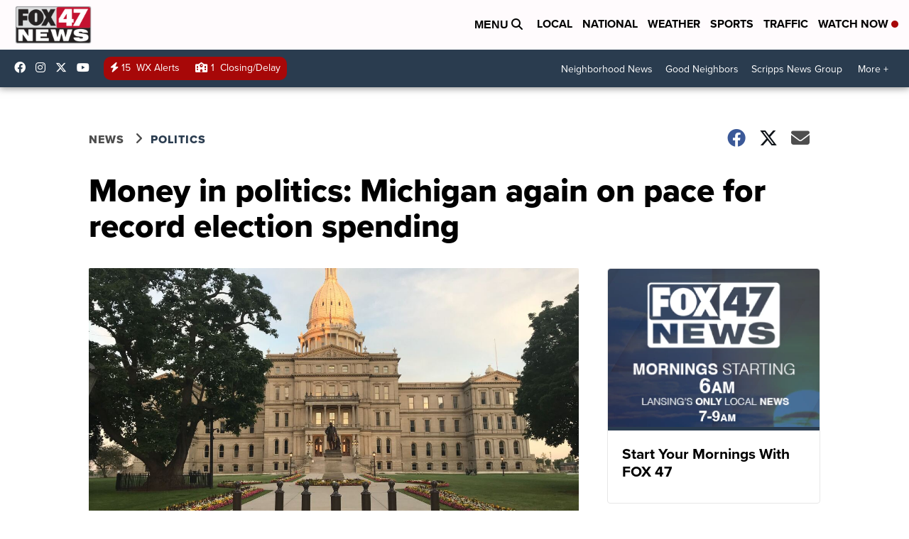

--- FILE ---
content_type: application/javascript; charset=utf-8
request_url: https://fundingchoicesmessages.google.com/f/AGSKWxUhtPljbCsqyumAZF8kzsECSqy6tpsfNQRpylrb5v3wq2RWkReQyYqhII3zPqpMKTXGjrXdj-LwIJjJhL2U8ksX9F-l_oMuUT876B4YxQ1x4rTUNVGeyrmWtrtVA3graEJp1EKxRURv1TVzRjpwbb6F7IZE2bQYFTSbeEKbIScZEPea98mpE7_Tx0tg/_/ad15./adblockchecker./newsmaxadcontrol.=900x60;/exbl.min.js?
body_size: -1289
content:
window['68975ce0-9781-40e6-a09a-9163f2556417'] = true;